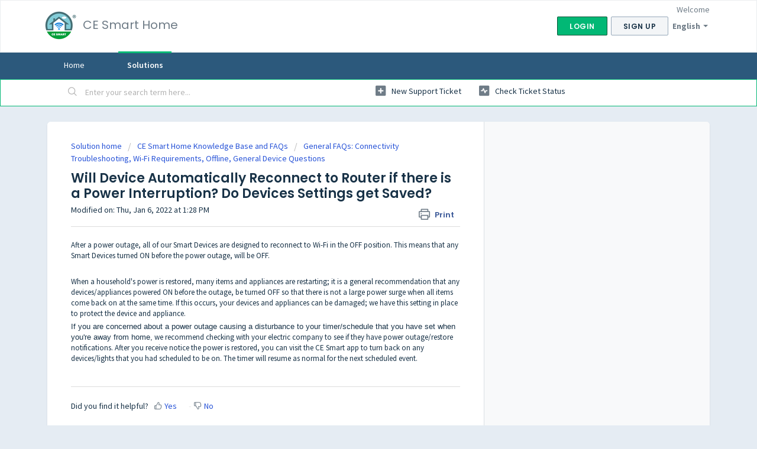

--- FILE ---
content_type: text/html; charset=utf-8
request_url: https://support.cesmarthome.com/en/support/solutions/articles/44000482611-will-device-automatically-reconnect-to-router-if-there-is-a-power-interruption-do-devices-settings-g
body_size: 8346
content:
<!DOCTYPE html>
       
        <!--[if lt IE 7]><html class="no-js ie6 dew-dsm-theme " lang="en" dir="ltr" data-date-format="us"><![endif]-->       
        <!--[if IE 7]><html class="no-js ie7 dew-dsm-theme " lang="en" dir="ltr" data-date-format="us"><![endif]-->       
        <!--[if IE 8]><html class="no-js ie8 dew-dsm-theme " lang="en" dir="ltr" data-date-format="us"><![endif]-->       
        <!--[if IE 9]><html class="no-js ie9 dew-dsm-theme " lang="en" dir="ltr" data-date-format="us"><![endif]-->       
        <!--[if IE 10]><html class="no-js ie10 dew-dsm-theme " lang="en" dir="ltr" data-date-format="us"><![endif]-->       
        <!--[if (gt IE 10)|!(IE)]><!--><html class="no-js  dew-dsm-theme " lang="en" dir="ltr" data-date-format="us"><!--<![endif]-->
	<head>
		
		<!-- Title for the page -->
<title> Will Device Automatically Reconnect to Router if there is a Power Interruption? Do Devices Settings get Saved?   : CE Smart Home </title>

<!-- Meta information -->

      <meta charset="utf-8" />
      <meta http-equiv="X-UA-Compatible" content="IE=edge,chrome=1" />
      <meta name="description" content= "" />
      <meta name="author" content= "" />
       <meta property="og:title" content="Will Device Automatically Reconnect to Router if there is a Power Interruption? Do Devices Settings get Saved?  " />  <meta property="og:url" content="https://support.cesmarthome.com/en/support/solutions/articles/44000482611-will-device-automatically-reconnect-to-router-if-there-is-a-power-interruption-do-devices-settings-g" />  <meta property="og:description" content=" After a power outage, all of our Smart Devices are designed to reconnect to Wi-Fi in the OFF position. This means that any Smart Devices turned ON before the power outage, will be OFF.      When a household&amp;#39;s power is restored, many items and app..." />  <meta property="og:image" content="https://s3.amazonaws.com/cdn.freshdesk.com/data/helpdesk/attachments/production/2043009803128/logo/9APMWqEny9VJSuYW-wSpuQjh-ATV8oaJSA.jpg?X-Amz-Algorithm=AWS4-HMAC-SHA256&amp;amp;X-Amz-Credential=AKIAS6FNSMY2XLZULJPI%2F20260126%2Fus-east-1%2Fs3%2Faws4_request&amp;amp;X-Amz-Date=20260126T080518Z&amp;amp;X-Amz-Expires=604800&amp;amp;X-Amz-SignedHeaders=host&amp;amp;X-Amz-Signature=8d95280f438653139d441fc1b2edea1c00c0fd10320c6457eb61fe3bb79af133" />  <meta property="og:site_name" content="CE Smart Home" />  <meta property="og:type" content="article" />  <meta name="twitter:title" content="Will Device Automatically Reconnect to Router if there is a Power Interruption? Do Devices Settings get Saved?  " />  <meta name="twitter:url" content="https://support.cesmarthome.com/en/support/solutions/articles/44000482611-will-device-automatically-reconnect-to-router-if-there-is-a-power-interruption-do-devices-settings-g" />  <meta name="twitter:description" content=" After a power outage, all of our Smart Devices are designed to reconnect to Wi-Fi in the OFF position. This means that any Smart Devices turned ON before the power outage, will be OFF.      When a household&amp;#39;s power is restored, many items and app..." />  <meta name="twitter:image" content="https://s3.amazonaws.com/cdn.freshdesk.com/data/helpdesk/attachments/production/2043009803128/logo/9APMWqEny9VJSuYW-wSpuQjh-ATV8oaJSA.jpg?X-Amz-Algorithm=AWS4-HMAC-SHA256&amp;amp;X-Amz-Credential=AKIAS6FNSMY2XLZULJPI%2F20260126%2Fus-east-1%2Fs3%2Faws4_request&amp;amp;X-Amz-Date=20260126T080518Z&amp;amp;X-Amz-Expires=604800&amp;amp;X-Amz-SignedHeaders=host&amp;amp;X-Amz-Signature=8d95280f438653139d441fc1b2edea1c00c0fd10320c6457eb61fe3bb79af133" />  <meta name="twitter:card" content="summary" />  <link rel="canonical" href="https://support.cesmarthome.com/en/support/solutions/articles/44000482611-will-device-automatically-reconnect-to-router-if-there-is-a-power-interruption-do-devices-settings-g" />  <link rel='alternate' hreflang="en" href="https://support.cesmarthome.com/en/support/solutions/articles/44000482611-will-device-automatically-reconnect-to-router-if-there-is-a-power-interruption-do-devices-settings-g"/>  <link rel='alternate' hreflang="fr" href="https://support.cesmarthome.com/fr/support/solutions/articles/44000482611-mon-appareil-se-reconnectera-t-il-automatiquement-au-routeur-s-il-y-a-une-panne-d-%C3%A9lectricit%C3%A9-"/> 

<!-- Responsive setting -->
<link rel="apple-touch-icon" href="/assets/misc/favicon.ico?702017" />
        <link rel="apple-touch-icon" sizes="72x72" href="/assets/misc/favicon.ico?702017" />
        <link rel="apple-touch-icon" sizes="114x114" href="/assets/misc/favicon.ico?702017" />
        <link rel="apple-touch-icon" sizes="144x144" href="/assets/misc/favicon.ico?702017" />
        <meta name="viewport" content="width=device-width, initial-scale=1.0, maximum-scale=5.0, user-scalable=yes" /> 
		
		<!-- Adding meta tag for CSRF token -->
		<meta name="csrf-param" content="authenticity_token" />
<meta name="csrf-token" content="NzQ+TJ2a0wpjj2UakUAgBMmZ+O+7ZztLpE1tnlKKY1bYYVYLQOFwrv3cyV2msGWmVSUC6xz6JyRKUQPr5c8OMA==" />
		<!-- End meta tag for CSRF token -->
		
		<!-- Fav icon for portal -->
		<link rel='shortcut icon' href='/assets/misc/favicon.ico?702017' />

		<!-- Base stylesheet -->
 
		<link rel="stylesheet" media="print" href="https://assets8.freshdesk.com/assets/cdn/portal_print-6e04b27f27ab27faab81f917d275d593fa892ce13150854024baaf983b3f4326.css" />
	  		<link rel="stylesheet" media="screen" href="https://assets4.freshdesk.com/assets/cdn/falcon_portal_utils-a58414d6bc8bc6ca4d78f5b3f76522e4970de435e68a5a2fedcda0db58f21600.css" />	

		
		<!-- Theme stylesheet -->

		<link href="/support/theme.css?v=4&amp;d=1655817419" media="screen" rel="stylesheet" type="text/css">

		<!-- Google font url if present -->
		<link href='https://fonts.googleapis.com/css?family=Source+Sans+Pro:regular,italic,600,700,700italic|Poppins:regular,600,700' rel='stylesheet' type='text/css' nonce='cQShKUuWeBnl9nYz88GzbA=='>

		<!-- Including default portal based script framework at the top -->
		<script src="https://assets6.freshdesk.com/assets/cdn/portal_head_v2-d07ff5985065d4b2f2826fdbbaef7df41eb75e17b915635bf0413a6bc12fd7b7.js"></script>
		<!-- Including syntexhighlighter for portal -->
		<script src="https://assets8.freshdesk.com/assets/cdn/prism-841b9ba9ca7f9e1bc3cdfdd4583524f65913717a3ab77714a45dd2921531a402.js"></script>

		

		<!-- Access portal settings information via javascript -->
		 <script type="text/javascript">     var portal = {"language":"en","name":"CE Smart Home","contact_info":"","current_page_name":"article_view","current_tab":"solutions","vault_service":{"url":"https://vault-service.freshworks.com/data","max_try":2,"product_name":"fd"},"current_account_id":1041697,"preferences":{"bg_color":"#E5ECF3","header_color":"#ffffff","help_center_color":"#ffffff","footer_color":"#2c597c","tab_color":"#2c597c","tab_hover_color":"#02b875","btn_background":"#f3f5f7","btn_primary_background":"#02b875","baseFont":"Source Sans Pro","textColor":"#183247","headingsFont":"Poppins","headingsColor":"#183247","linkColor":"#183247","linkColorHover":"#003EE7","inputFocusRingColor":"#02b875","nonResponsive":"false","personalized_articles":true},"image_placeholders":{"spacer":"https://assets3.freshdesk.com/assets/misc/spacer.gif","profile_thumb":"https://assets10.freshdesk.com/assets/misc/profile_blank_thumb-4a7b26415585aebbd79863bd5497100b1ea52bab8df8db7a1aecae4da879fd96.jpg","profile_medium":"https://assets4.freshdesk.com/assets/misc/profile_blank_medium-1dfbfbae68bb67de0258044a99f62e94144f1cc34efeea73e3fb85fe51bc1a2c.jpg"},"falcon_portal_theme":true,"current_object_id":44000482611};     var attachment_size = 20;     var blocked_extensions = "";     var allowed_extensions = "";     var store = { 
        ticket: {},
        portalLaunchParty: {} };    store.portalLaunchParty.ticketFragmentsEnabled = false;    store.pod = "us-east-1";    store.region = "US"; </script> 


			
	</head>
	<body>
            	
		
		
		
	<header class="banner">
		<div class="banner-wrapper page">
			<div class="banner-title">
				<a href="https://www.cesmarthome.com/"class='portal-logo'><span class="portal-img"><i></i>
                    <img src='https://s3.amazonaws.com/cdn.freshdesk.com/data/helpdesk/attachments/production/2043009803128/logo/9APMWqEny9VJSuYW-wSpuQjh-ATV8oaJSA.jpg' alt="Logo"
                        onerror="default_image_error(this)" data-type="logo" />
                 </span></a>
				<h1 class="ellipsis heading">CE Smart Home</h1>
			</div>
			<nav class="banner-nav">
				<div class="banner-language-selector pull-right" data-tabs="tabs"
                data-toggle='tooltip' data-placement="bottom" title=""><ul class="language-options" role="tablist"><li class="dropdown"><h5 class="dropdown-toggle" data-toggle="dropdown"><span>English</span><span class="caret"></span></h5><ul class="dropdown-menu " role="menu" aria-labelledby="dropdownMenu"><li><a class="active" tabindex="-1" href="/en/support/solutions/articles/44000482611-will-device-automatically-reconnect-to-router-if-there-is-a-power-interruption-do-devices-settings-g"><span class='icon-dd-tick-dark'></span>English </a></li><li><a class="" tabindex="-1" href="/fr/support/solutions/articles/44000482611-mon-appareil-se-reconnectera-t-il-automatiquement-au-routeur-s-il-y-a-une-panne-d-%C3%A9lectricit%C3%A9-">French</a></li><li><a class=" unavailable-language" tabindex="-1" href="/es-LA/support/solutions/articles/44000482611-will-device-automatically-reconnect-to-router-if-there-is-a-power-interruption-do-devices-settings-g">Spanish (Latin America)</a></li></ul></li></ul></div> <div class="welcome">Welcome <b></b> </div>  <b><a href="/en/support/login"><b>Login</b></a></b> &nbsp;<b><a href="/en/support/signup"><b>Sign up</b></a></b>
			</nav>
		</div>
	</header>
	<nav class="page-tabs">
		<div class="page no-padding no-header-tabs">
			
				<a data-toggle-dom="#header-tabs" href="#" data-animated="true" class="mobile-icon-nav-menu show-in-mobile"></a>
				<div class="nav-link" id="header-tabs">
					
						
							<a href="/en/support/home" class="">Home</a>
						
					
						
							<a href="/en/support/solutions" class="active">Solutions</a>
						
					
				</div>
			
		</div>
	</nav>

<!-- Search and page links for the page -->

	<section class="help-center-sc rounded-6">
		<div class="page no-padding">
		<div class="hc-search">
			<div class="hc-search-c">
				<form class="hc-search-form print--remove" autocomplete="off" action="/en/support/search/solutions" id="hc-search-form" data-csrf-ignore="true">
	<div class="hc-search-input">
	<label for="support-search-input" class="hide">Enter your search term here...</label>
		<input placeholder="Enter your search term here..." type="text"
			name="term" class="special" value=""
            rel="page-search" data-max-matches="10" id="support-search-input">
	</div>
	<div class="hc-search-button">
		<button class="btn btn-primary" aria-label="Search" type="submit" autocomplete="off">
			<i class="mobile-icon-search hide-tablet"></i>
			<span class="hide-in-mobile">
				Search
			</span>
		</button>
	</div>
</form>
			</div>
		</div>
		<div class="hc-nav ">
			 <nav>   <div>
              <a href="/en/support/tickets/new" class="mobile-icon-nav-newticket new-ticket ellipsis" title="New support ticket">
                <span> New support ticket </span>
              </a>
            </div>   <div>
              <a href="/en/support/tickets" class="mobile-icon-nav-status check-status ellipsis" title="Check ticket status">
                <span>Check ticket status</span>
              </a>
            </div>  </nav>
		</div>
		</div>
	</section>



<div class="page">
	
	
	<!-- Search and page links for the page -->
	

	<!-- Notification Messages -->
	 <div class="alert alert-with-close notice hide" id="noticeajax"></div> 

	
	<div class="c-wrapper">		
		<section class="main content rounded-6 min-height-on-desktop fc-article-show" id="article-show-44000482611">
	<div class="breadcrumb">
		<a href="/en/support/solutions"> Solution home </a>
		<a href="/en/support/solutions/44000215101">CE Smart Home Knowledge Base and FAQs </a>
		<a href="/en/support/solutions/folders/44000316707">General FAQs: Connectivity Troubleshooting, Wi-Fi Requirements, Offline, General Device Questions</a>
	</div>
	<b class="page-stamp page-stamp-article">
		<b class="icon-page-article"></b>
	</b>

	<h2 class="heading">Will Device Automatically Reconnect to Router if there is a Power Interruption? Do Devices Settings get Saved?  
	 	<a href="#"
            class="solution-print--icon print--remove"
 			title="Print this Article"
 			arial-role="link"
 			arial-label="Print this Article"
			id="print-article"
 		>
			<span class="icon-print"></span>
			<span class="text-print">Print</span>
 		</a>
	</h2>
	
	<p>Modified on: Thu, Jan 6, 2022 at  1:28 PM</p>
	<hr />
	

	<article class="article-body" id="article-body" rel="image-enlarge">
		<p dir="ltr"><span style="font-size: 13px;">After a power outage, all of our Smart Devices are designed to reconnect to Wi-Fi in the OFF position. This means that any Smart Devices turned ON before the power outage, will be OFF.&nbsp;</span></p><p dir="ltr"><span style="font-size: 13px;"><br></span></p><p dir="ltr"><span style="font-size: 13px;">When a household's power is restored, many items and appliances are restarting; it is a general recommendation that any devices/appliances powered ON before the outage, be turned OFF so that there is not a large power surge when all items come back on at the same time. If this occurs, your devices and appliances can be damaged; we have this setting in place to protect the device and appliance.&nbsp;</span></p><p dir="ltr"><span style="font-size: 13px;"><span dir="ltr" style="box-sizing: border-box; font-family: -apple-system, BlinkMacSystemFont, &quot;Segoe UI&quot;, Roboto, &quot;Helvetica Neue&quot;, Arial, sans-serif, -apple-system, BlinkMacSystemFont, &quot;Segoe UI&quot;, Roboto, &quot;Helvetica Neue&quot;, Arial, sans-serif;">If you are concerned about a power outage causing a disturbance to your timer/schedule that you have set when you're away from home,</span></span><span dir="ltr" style="box-sizing: border-box; font-size: 13px;">&nbsp;we recommend checking with your electric company to see if they have power outage/restore notifications. After you receive notice the power is restored, you can visit the CE Smart app to turn back on any devices/lights that you had scheduled to be on. The timer will resume as normal for the next scheduled event.&nbsp;</span></p><p><br></p>
	</article>

	<hr />	
		

		<p class="article-vote" id="voting-container" 
											data-user-id="" 
											data-article-id="44000482611"
											data-language="en">
										Did you find it helpful?<span data-href="/en/support/solutions/articles/44000482611/thumbs_up" class="vote-up a-link" id="article_thumbs_up" 
									data-remote="true" data-method="put" data-update="#voting-container" 
									data-user-id=""
									data-article-id="44000482611"
									data-language="en"
									data-update-with-message="Glad we could be helpful. Thanks for the feedback.">
								Yes</span><span class="vote-down-container"><span data-href="/en/support/solutions/articles/44000482611/thumbs_down" class="vote-down a-link" id="article_thumbs_down" 
									data-remote="true" data-method="put" data-update="#vote-feedback-form" 
									data-user-id=""
									data-article-id="44000482611"
									data-language="en"
									data-hide-dom="#voting-container" data-show-dom="#vote-feedback-container">
								No</span></span></p><a class="hide a-link" id="vote-feedback-form-link" data-hide-dom="#vote-feedback-form-link" data-show-dom="#vote-feedback-container">Send feedback</a><div id="vote-feedback-container"class="hide">	<div class="lead">Sorry we couldn't be helpful. Help us improve this article with your feedback.</div>	<div id="vote-feedback-form">		<div class="sloading loading-small loading-block"></div>	</div></div>
		
</section>
<section class="sidebar content rounded-6 fc-related-articles">
	<div id="related_articles"><div class="cs-g-c"><section class="article-list"><h3 class="list-lead">Related Articles</h3><ul rel="remote" 
			data-remote-url="/en/support/search/articles/44000482611/related_articles?container=related_articles&limit=10" 
			id="related-article-list"></ul></section></div></div>
</section>

<script nonce="cQShKUuWeBnl9nYz88GzbA==">
	['click', 'keypress'].forEach(function eventsCallback(event) {
		document.getElementById('print-article').addEventListener(event, function (e) {
			if (event === 'keypress' && e.key !== 'Enter') return;
			e.preventDefault();
			print();
		});
	});
</script>

	</div>
	

	

</div>

	<footer class="footer rounded-6">
		<nav class="footer-links page no-padding">
			
					
						<a href="/en/support/home" class="">Home</a>
					
						<a href="/en/support/solutions" class="active">Solutions</a>
					
          
          <p align="right"> 
              <a href="https://www.cesmarthome.com/privacy_policy.html">
                   Privacy Policy
              			</a>
              <a href="https://www.cesmarthome.com/terms_of_use.html">
                     Terms of Use
                        </a>
              <a href="https://www.cesmarthome.com/cookie_policy.html">
                   Cookie Policy
                    	</a>
            </p>
	




			<script src="https://assets1.freshdesk.com/assets/cdn/portal_bottom-0fe88ce7f44d512c644a48fda3390ae66247caeea647e04d017015099f25db87.js"></script>

		<script src="https://assets1.freshdesk.com/assets/cdn/redactor-642f8cbfacb4c2762350a557838bbfaadec878d0d24e9a0d8dfe90b2533f0e5d.js"></script> 
		<script src="https://assets10.freshdesk.com/assets/cdn/lang/en-4a75f878b88f0e355c2d9c4c8856e16e0e8e74807c9787aaba7ef13f18c8d691.js"></script>
		<!-- for i18n-js translations -->
  		<script src="https://assets7.freshdesk.com/assets/cdn/i18n/portal/en-7dc3290616af9ea64cf8f4a01e81b2013d3f08333acedba4871235237937ee05.js"></script>
		<!-- Including default portal based script at the bottom -->
		<script nonce="cQShKUuWeBnl9nYz88GzbA==">
//<![CDATA[
	
	jQuery(document).ready(function() {
					
		// Setting the locale for moment js
		moment.lang('en');

		var validation_meassages = {"required":"This field is required.","remote":"Please fix this field.","email":"Please enter a valid email address.","url":"Please enter a valid URL.","date":"Please enter a valid date.","dateISO":"Please enter a valid date ( ISO ).","number":"Please enter a valid number.","digits":"Please enter only digits.","creditcard":"Please enter a valid credit card number.","equalTo":"Please enter the same value again.","two_decimal_place_warning":"Value cannot have more than 2 decimal digits","select2_minimum_limit":"Please type %{char_count} or more letters","select2_maximum_limit":"You can only select %{limit} %{container}","maxlength":"Please enter no more than {0} characters.","minlength":"Please enter at least {0} characters.","rangelength":"Please enter a value between {0} and {1} characters long.","range":"Please enter a value between {0} and {1}.","max":"Please enter a value less than or equal to {0}.","min":"Please enter a value greater than or equal to {0}.","select2_maximum_limit_jq":"You can only select {0} {1}","facebook_limit_exceed":"Your Facebook reply was over 8000 characters. You'll have to be more clever.","messenger_limit_exceeded":"Oops! You have exceeded Messenger Platform's character limit. Please modify your response.","not_equal_to":"This element should not be equal to","email_address_invalid":"One or more email addresses are invalid.","twitter_limit_exceed":"Oops! You have exceeded Twitter's character limit. You'll have to modify your response.","password_does_not_match":"The passwords don't match. Please try again.","valid_hours":"Please enter a valid hours.","reply_limit_exceed":"Your reply was over 2000 characters. You'll have to be more clever.","url_format":"Invalid URL format","url_without_slash":"Please enter a valid URL without '/'","link_back_url":"Please enter a valid linkback URL","requester_validation":"Please enter a valid requester details or <a href=\"#\" id=\"add_requester_btn_proxy\">add new requester.</a>","agent_validation":"Please enter valid agent details","email_or_phone":"Please enter a Email or Phone Number","upload_mb_limit":"Upload exceeds the available 15MB limit","invalid_image":"Invalid image format","atleast_one_role":"At least one role is required for the agent","invalid_time":"Invalid time.","remote_fail":"Remote validation failed","trim_spaces":"Auto trim of leading & trailing whitespace","hex_color_invalid":"Please enter a valid hex color value.","name_duplication":"The name already exists.","invalid_value":"Invalid value","invalid_regex":"Invalid Regular Expression","same_folder":"Cannot move to the same folder.","maxlength_255":"Please enter less than 255 characters","decimal_digit_valid":"Value cannot have more than 2 decimal digits","atleast_one_field":"Please fill at least {0} of these fields.","atleast_one_portal":"Select atleast one portal.","custom_header":"Please type custom header in the format -  header : value","same_password":"Should be same as Password","select2_no_match":"No matching %{container} found","integration_no_match":"no matching data...","time":"Please enter a valid time","valid_contact":"Please add a valid contact","field_invalid":"This field is invalid","select_atleast_one":"Select at least one option.","ember_method_name_reserved":"This name is reserved and cannot be used. Please choose a different name."}	

		jQuery.extend(jQuery.validator.messages, validation_meassages );


		jQuery(".call_duration").each(function () {
			var format,time;
			if (jQuery(this).data("time") === undefined) { return; }
			if(jQuery(this).hasClass('freshcaller')){ return; }
			time = jQuery(this).data("time");
			if (time>=3600) {
			 format = "hh:mm:ss";
			} else {
				format = "mm:ss";
			}
			jQuery(this).html(time.toTime(format));
		});
	});

	// Shortcuts variables
	var Shortcuts = {"global":{"help":"?","save":"mod+return","cancel":"esc","search":"/","status_dialog":"mod+alt+return","save_cuctomization":"mod+shift+s"},"app_nav":{"dashboard":"g d","tickets":"g t","social":"g e","solutions":"g s","forums":"g f","customers":"g c","reports":"g r","admin":"g a","ticket_new":"g n","compose_email":"g m"},"pagination":{"previous":"alt+left","next":"alt+right","alt_previous":"j","alt_next":"k"},"ticket_list":{"ticket_show":"return","select":"x","select_all":"shift+x","search_view":"v","show_description":"space","unwatch":"w","delete":"#","pickup":"@","spam":"!","close":"~","silent_close":"alt+shift+`","undo":"z","reply":"r","forward":"f","add_note":"n","scenario":"s"},"ticket_detail":{"toggle_watcher":"w","reply":"r","forward":"f","add_note":"n","close":"~","silent_close":"alt+shift+`","add_time":"m","spam":"!","delete":"#","show_activities_toggle":"}","properties":"p","expand":"]","undo":"z","select_watcher":"shift+w","go_to_next":["j","down"],"go_to_previous":["k","up"],"scenario":"s","pickup":"@","collaboration":"d"},"social_stream":{"search":"s","go_to_next":["j","down"],"go_to_previous":["k","up"],"open_stream":["space","return"],"close":"esc","reply":"r","retweet":"shift+r"},"portal_customizations":{"preview":"mod+shift+p"},"discussions":{"toggle_following":"w","add_follower":"shift+w","reply_topic":"r"}};
	
	// Date formats
	var DATE_FORMATS = {"non_us":{"moment_date_with_week":"ddd, D MMM, YYYY","datepicker":"d M, yy","datepicker_escaped":"d M yy","datepicker_full_date":"D, d M, yy","mediumDate":"d MMM, yyyy"},"us":{"moment_date_with_week":"ddd, MMM D, YYYY","datepicker":"M d, yy","datepicker_escaped":"M d yy","datepicker_full_date":"D, M d, yy","mediumDate":"MMM d, yyyy"}};

	var lang = { 
		loadingText: "Please Wait...",
		viewAllTickets: "View all tickets"
	};


//]]>
</script> 

		

		<img src='/en/support/solutions/articles/44000482611-will-device-automatically-reconnect-to-router-if-there-is-a-power-interruption-do-devices-settings-g/hit' alt='Article views count' aria-hidden='true'/>
		<script type="text/javascript">
     		I18n.defaultLocale = "en";
     		I18n.locale = "en";
		</script>
			
    	


		<!-- Include dynamic input field script for signup and profile pages (Mint theme) -->

	</body>
</html>
